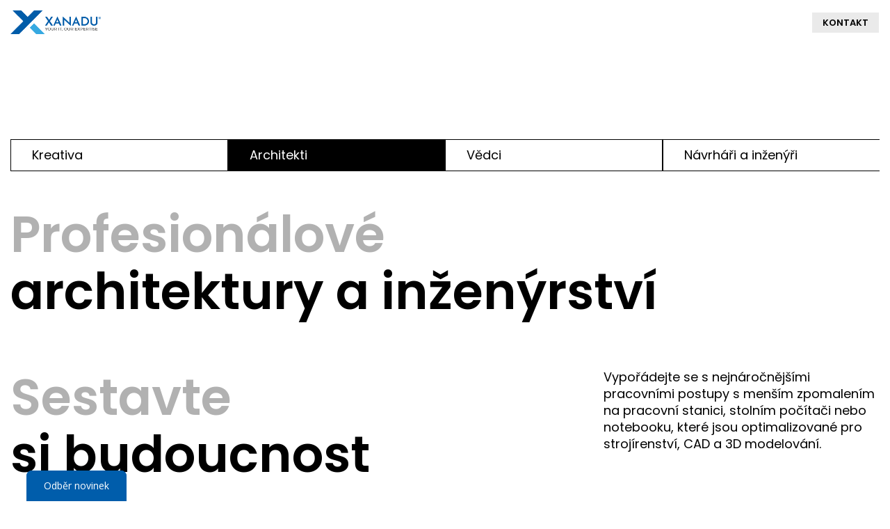

--- FILE ---
content_type: text/html
request_url: https://www.xanadu.cz/pracovni-stanice/architekti.html
body_size: 7862
content:
<!doctype html>

<html lang="cs">

<head>
  <meta charset="utf-8">

  <!-- Start cookieyes banner -->
  <script id="cookieyes" type="text/javascript"
    src="https://cdn-cookieyes.com/client_data/134af558465e9ded1b7c712a/script.js"></script>
  <!-- End cookieyes banner -->

  <!-- Google Tag Manager -->
  <script>(function (w, d, s, l, i) {
      w[l] = w[l] || []; w[l].push({
        'gtm.start':
          new Date().getTime(), event: 'gtm.js'
      }); var f = d.getElementsByTagName(s)[0],
        j = d.createElement(s), dl = l != 'dataLayer' ? '&l=' + l : ''; j.async = true; j.src =
          'https://www.googletagmanager.com/gtm.js?id=' + i + dl; f.parentNode.insertBefore(j, f);
    })(window, document, 'script', 'dataLayer', 'GTM-WS8J4H9');</script>
  <!-- End Google Tag Manager -->


  <title>HP Představujeme stolní počítače HP Z s procesory Intel Core</title>
  <meta name="description" content="Představujeme nové pracovní stanice HP s procesory Intel® Core™.">
  <link rel="icon" type="image/png" href="img/xanadu-favicon.png">
  <meta name="viewport" content="width=device-width, initial-scale=1.0">

  <link rel="stylesheet" href="https://cdn.jsdelivr.net/npm/bootstrap@4.6.1/dist/css/bootstrap.min.css"
    integrity="sha384-zCbKRCUGaJDkqS1kPbPd7TveP5iyJE0EjAuZQTgFLD2ylzuqKfdKlfG/eSrtxUkn" crossorigin="anonymous">
  <link rel="stylesheet" href="css/style.css?v=1.2.8">

  <script src="https://cdn.jsdelivr.net/npm/lozad"></script>
  <script src="./js/scrollreveal.min.js"></script>
</head>

<body>
  <!-- Google Tag Manager (noscript) -->
  <noscript><iframe src="https://www.googletagmanager.com/ns.html?id=GTM-WS8J4H9" height="0" width="0"
      style="display:none;visibility:hidden"></iframe></noscript>
  <!-- End Google Tag Manager (noscript) -->
  <div id="header">
    <div class="container">
      <div class="logo">
        <a href="https://www.xanadu.cz/"><img class="lozad" data-src="img/xanadu-logo-2023.png" alt="XANADU a. s."></a>
      </div>
      <div class="menu desktop">
        <a class="kontakt" href="#kontakt">Kontakt</a>
      </div>
      <!--<div class="menu-toggle tablet"></div>-->
      <a class="kontakt-link tablet" href="#kontakt">Kontakt</a>
      <!--<div class="side-menu mobile">
        <a href="#z1-g6" >HP Z1 G8</a>
        <a href="#z2-g5" >HP Z2 G8</a>
        <a href="#z4-g4" >HP Z4 G4</a>
        <a href="#z6-g4" >HP Z6 G4</a>
        <a href="#z8-g4" >HP Z8 G4</a>
        <a href="#zcentral-4r" >HP ZCentral 4R</a>
        <a class="kontakt" href="#kontakt">Kontakt</a>
      </div>-->
    </div>
  </div>

  <div id="page">
    <div id="intro">
      <div class="container section">
        <div id="rozbocovac" class="row">
          <a class="col reveal" href="index.html">Kreativa</a>
          <a class="col reveal" href="architekti.html">Architekti</a>
          <a class="col reveal" href="datovi-vedci.html">Vědci</a>
          <a class="col reveal" href="designeri.html">Návrháři a&nbsp;inženýři</a>
        </div>
        <div class="row top-50 reveal">
          <div class="col">
            <h1><span style="color:#b1b1b1;">Profesionálové</span><br>architektury a inženýrství</h1>
          </div>
        </div>
        <div class="row d-block d-lg-flex top-50 reveal">
          <div class="col col-lg-8">
            <h1>
              <span style="color:#b1b1b1;">Sestavte</span><br>
              si budoucnost
            </h1>
          </div>
          <div class="col col-lg-4">
            <p>Vypořádejte se s nejnáročnějšími pracovními postupy s menším zpomalením na pracovní stanici, stolním
              počítači nebo notebooku, které jsou optimalizované pro strojírenství, CAD a 3D modelování.</p>
          </div>
        </div>
      </div>
    </div>

    <div class="container full reveal">
      <div class="row">
        <div class="col">
          <div class="row">
            <div class="col">
              <video class="lozad border-radius" loop="" preload="auto" playsinline autoplay muted>>
                <source data-src="video/architects.mp4" type="video/mp4">
              </video>
            </div>
          </div>
        </div>
      </div>
    </div>

    <div id="odvetvi" class="border-radius container full section">
      <div class="container">
        <div class="row">
          <div class="col">
            <nav class="text-center">
              <div class="nav nav-tabs reveal" id="nav-tab" role="tablist">
                <a class="nav-item nav-link active" id="nav-home-tab" data-toggle="tab" href="#nav-home" role="tab"
                  aria-controls="nav-home" aria-selected="true">2D a 3D <br>koncepce </a>
                <a class="nav-item nav-link" id="nav-video-tab" data-toggle="tab" href="#nav-video" role="tab"
                  aria-controls="nav-video" aria-selected="false">3D modelování <br>a vykreslování </a>
                <a class="nav-item nav-link" id="nav-vyvoj-tab" data-toggle="tab" href="#nav-vyvoj" role="tab"
                  aria-controls="nav-vyvoj" aria-selected="false">Vizualizace <br>her</a>
                <a class="nav-item nav-link" id="nav-grafika-tab" data-toggle="tab" href="#nav-grafika" role="tab"
                  aria-controls="nav-grafika" aria-selected="false">Simulace <br>a detekce střetu </a>
                <a class="nav-item nav-link" id="nav-fotografie-tab" data-toggle="tab" href="#nav-fotografie" role="tab"
                  aria-controls="nav-fotografie" aria-selected="false">3D <br>skenování</a>
                <a href="#kontakt" id="vlastni" class="nav-item nav-link">Vlastní <br>konfigurace</a>
              </div>
            </nav>
            <div class="tab-content top-75 reveal" id="nav-tabContent">
              <div class="tab-pane fade show active" id="nav-home" role="tabpanel" aria-labelledby="nav-home-tab">
                <div>
                  <h2 class="max-800">
                    <span class="gray">Nejlepší pracovní stanice Z od HP pro</span> 2D a 3D koncepce
                  </h2>
                  <div class="top-50 row d-block d-lg-flex">
                    <div class="col">
                      <h3>Z2 Mini G5</h3>
                      <div class="product-image">
                        <img class="lozad" data-src="img/Z2MiniG5.jpg" alt="Z2MiniG5">
                      </div>
                      <p><b>Výkonná pracovní stanice v mini provedení vás nadchne špičkovým výkonem a úsporným tělem.
                          Navrhujte 3D modely, spouštějte více aplikací najednou a buďte produktivní s nejvýkonnější
                          mini pracovní stanicí na trhu.</b></p>
                      <p class="top-15">
                        <strong>Procesor</strong><br>
                        až Intel<sup>®</sup> Core<sup>™</sup> i9 nebo Xeon<sup>®</sup> W
                      </p>
                      <p><strong>Windows 11 nebo Linux<sup>®</sup></strong></p>
                      <p><strong>Paměť</strong><br>až 4 TB</p>
                      <p><strong>Pevný disk</strong><br>až 64 GB DDR4-3200 SDRAM</p>
                      <p><strong>Grafická karta</strong><br>až Nvidia<sup>®</sup> Quadro RTX<sup>®</sup>3000 nebo AMD
                        Radeon<sup>™</sup> Pro WX3200</p>
                    </div>
                    <div class="col">
                      <h3>ZBook  Firefly G8</h3>
                      <div class="product-image">
                        <img class="lozad" data-src="img/ZBookFireflyG8.jpg" alt="ZBookFireflyG8">
                      </div>
                      <p><b>S displejem HP DreamColor máte jistotu vizuálně dokonalého podání obrazu. Elegantní počítač
                          navržený tak, abyste mohli pracovat a hrát odkudkoli.</b></p>
                      <p class="top-15"><strong>Procesor</strong><br>až Intel<sup>®</sup> Core<sup>™</sup>i7</p>
                      <p><strong>Windows 11</strong></p>
                      <p><strong>Paměť</strong><br>až 2 TB local PCIe</p>
                      <p><strong>Pevný disk</strong><br>64 GB RAM</p>
                      <p><strong>Grafická karta</strong><br>až Nvidia<sup>®</sup> 500 laptop GPU</p>
                      <p><strong>Displej</strong><br>14" nebo 15.6"</p>
                    </div>
                    <div class="col">
                      <h3>HP Z27q G3</h3>
                      <div class="product-image">
                        <img class="lozad" data-src="img/HPZ27qG3QHD.jpg" alt="HPZ27qG3QHD">
                      </div>
                      <p><b>Precizní zpracování, vysoké rozlišení Quad HD a záruka konzistence barev na více obrazovkách
                          díky tovární kalibraci barev.</b></p>
                      <p class="top-15"><strong>Displej</strong><br>27" rozlišení QHD</p>
                      <p><strong>Tovární kalibrace barev</strong></p>
                      <p><strong>99% sRGB pro zářivé barvy</strong><br></p>
                      <p><strong>Video vstupy</strong><br>DisplayPort™ 1.4 in, DisplayPort™ 1.4 out, HDMI, 4x USB-A</p>
                    </div>
                  </div>
                </div>
              </div>
              <div class="tab-pane fade" id="nav-video" role="tabpanel" aria-labelledby="nav-video-tab">
                <div>
                  <h2 class="max-800">
                    <span class="gray">Nejlepší pracovní stanice Z od HP pro</span> 3D modelování a vykreslování
                  </h2>
                  <div class="top-50 row d-block d-lg-flex">
                    <div class="col">
                      <h3>Z2 G8 Tower</h3>
                      <div class="product-image">
                        <img class="lozad" data-src="img/TowerZ2.jpg" alt="TowerZ2">
                      </div>
                      <p><b>Snadno manipulujte s 3D tvary a vykreslujte fotorealistické modely v reálném čase pomocí
                          certifikované grafiky NVIDIA® Quadro® a vysokofrekvenčních vícejádrových CPU optimalizovaných
                          pro vícevláknové aplikace.</b></p>
                      <p class="top-15">
                        <strong>Procesor</strong><br>až Intel<sup>®</sup> Core<sup>™</sup>i9 nebo Xeon<sup>®</sup> W
                      </p>
                      <p><strong>Windows 11 nebo Linux<sup>®</sup></strong></p>
                      <p><strong>Paměť</strong><br>až 28 TB</p>
                      <p><strong>Pevný disk</strong><br>až 128 GB DDR4-3200 SDRAM</p>
                      <p><strong>Grafická karta</strong><br>až NVIDIA RTX<sup>®</sup> A5000 nebo AMD
                        Radeon<sup>™</sup>Pro W5700</p>
                    </div>
                    <div class="col">
                      <h3>ZBook Studio G8</h3>
                      <div class="product-image">
                        <img class="lozad" data-src="img/ZBookStudioG8.jpg" alt="ZBookStudioG8">
                      </div>
                      <p><b>Kreativci a profesionálové, kteří vyžadují výkonnou a spolehlivou mobilní pracovní stanici
                          ocení ZBook Studio G8. Tento model je navržen tak, aby umožnil plynulou editaci videa nebo
                          rendering v reálném čase.</b></p>
                      <p class="top-15"><strong>Procesor</strong><br>až Intel<sup>®</sup> Core<sup>™</sup>i9</p>
                      <p><strong>Windows 11 nebo Linux<sup>®</sup> Ubuntu 20.04</strong></p>
                      <p><strong>Paměť</strong><br>až 2 TB local PCIe</p>
                      <p><strong>Pevný disk</strong><br>až 32 GB RAM</p>
                      <p><strong>Grafická karta</strong><br>až NVIDIA<sup>®</sup>RTX<sup>™</sup> 3080 laptop GPUs</p>
                      <p><strong>Displej</strong><br>15.6”</p>
                    </div>
                    <div class="col">
                      <h3>Z27XS G3 4K</h3>
                      <div class="product-image">
                        <img class="lozad" data-src="img/HPZ27xs4K.jpg" alt="HPZ27xs4K">
                      </div>
                      <p><b>HP DreamColor je synonymem vynikající kvality obrazu. Monitor HP DreamColor je připraven
                          poskytnout vizuálně dokonalý zážitek ihned po vybalení.</b></p>
                      <p class="top-15"><strong>Displej</strong><br>27" 4K rozlišení</p>
                      <p><strong>Tovární kalibrace barev</strong></p>
                      <p><strong>99% sRGB pro zářivé barvy</strong><br>
                      <p><strong>Napájení USB-Cc 100W</strong><br>
                    </div>
                  </div>
                </div>
              </div>
              <div class="tab-pane fade" id="nav-vyvoj" role="tabpanel" aria-labelledby="nav-vyvoj-tab">
                <div>
                  <h2 class="max-800">
                    <span class="gray">Nejlepší pracovní stanice Z od HP pro</span> vizualizaci
                  </h2>
                  <div class="top-50 row d-block d-lg-flex">
                    <div class="col">
                      <h3>Z4 G4</h3>
                      <div class="product-image">
                        <img class="lozad" data-src="img/Z4G4.jpg" alt="Z4G4">
                      </div>
                      <p><b>I ty nejnáročnější úkoly zvládnete odbavit díky oblíbenému modelu z řady Z rychleji.
                          Vlajková loď řady pracovních stanic HP Z vás nezklame.</b></p>
                      <p class="top-15">
                        <strong>Procesor</strong><br>až Intel<sup>®</sup> Core<sup>TM</sup> X-Series nebo
                        Xeon<sup>®</sup>W
                      </p>
                      <p><strong>Windows 11 nebo Linux<sup>®</sup></strong></p>
                      <p><strong>Paměť</strong><br>až 46 TB</p>
                      <p><strong>Pevný disk</strong><br>až 512 GB DDR4-2933 ECC</p>
                      <p><strong>Grafická karta</strong><br>až 2x NVIDIA<sup>®</sup>RTX<sup>™</sup> A6000 nebo 2x AMD
                        Radeon<sup>™</sup>Pro W6800</p>
                    </div>
                    <div class="col">
                      <h3>Reverb G2</h3>
                      <div class="product-image">
                        <img class="lozad" data-src="img/ReverbG2.jpg" alt="ReverbG2">
                      </div>
                      <p><b>Dopřejte si dokonalý intenzivní zážitek s revolučním VR headsetem, který vznikl spoluprací
                          HP se společnostmi Valve a Microsoft.</b></p>
                      <p class="top-15"><strong>Rozlišení</strong><br>2160x2160 90Hz RGB displej</p>
                      <p><strong>Optika ventilu 114 stupňů</strong></p>
                      <p><strong>4 kamery WMR sledování</strong><br></p>
                      <p><strong>Sluchátka Valve BMR driver</strong><br></p>
                    </div>
                    <div class="col">
                      <h3>ZBook Fury G8</h3>
                      <div class="product-image">
                        <img class="lozad" data-src="img/ZBookFuryG8.jpg" alt="ZBookFuryG8">
                      </div>
                      <p><b>Výjimečně výkonný Zbook je mobilnější než kdy předtím. Pracujte kdekoliv bez kompromisů a
                          pozvedněte svůj vizuální zážitek na novou úroveň s displejem DreamColor.</b></p>
                      <p class="top-15"><strong>Procesor</strong><br>až Intel<sup>®</sup> Core<sup>™</sup>i9 nebo
                        Intel<sup>®</sup> Xeon<sup>®</sup></p>
                      <p><strong>Windows 11</strong></p>
                      <p><strong>Paměť</strong><br>až 8 TB local PCIe</p>
                      <p><strong>Pevný disk</strong><br>až 128 GB RAM</p>
                      <p><strong>Grafická karta</strong><br>až Nvidia<sup>®</sup> Quadro RTX<sup>®</sup> A5000 laptop
                        GPU nebo AMD Radeon<sup>™</sup>Pro</p>
                      <p><strong>Displej</strong><br>15.6” nebo 17.3” </p>
                    </div>
                    <div class="col">
                      <h3>Z27XS G3 4K</h3>
                      <div class="product-image">
                        <img class="lozad" data-src="img/HPZ27xs4K.jpg" alt="HPZ27xs4K">
                      </div>
                      <p><b>HP DreamColor je synonymem vynikající kvality obrazu. Monitor HP DreamColor je připraven
                          poskytnout vizuálně dokonalý zážitek ihned po vybalení.</b>
                      <p>
                      <p class="top-15"><strong>Displej</strong><br>27" 4K rozlišení</p>
                      <p><strong>Tovární kalibrace barev</strong></p>
                      <p><strong>99% sRGB pro zářivé barvy</strong><br>
                      <p><strong>Napájení USB-Cc 100W</strong><br>
                    </div>
                  </div>
                </div>
              </div>
              <div class="tab-pane fade" id="nav-grafika" role="tabpanel" aria-labelledby="nav-grafika-tab">
                <div>
                  <h2 class="max-800">
                    <span class="gray">Nejlepší pracovní stanice Z od HP pro</span> simulaci a detekci střetu
                  </h2>
                  <div class="top-50 row d-block d-lg-flex">
                    <div class="col">
                      <h3>Z6 G4</h3>
                      <div class="product-image">
                        <img class="lozad" data-src="img/Z6G4.jpg" alt="Z6G4">
                      </div>
                      <p><b>Animujte, modelujte, simulujte a renderujte s jistotou s vědomím, že výkon a spolehlivost
                          jsou standardem. Posuňte své projekty na další úroveň vytvořením plně pohlcujících zážitků z
                          virtuální reality. Navrženo pro: Adobe Premiere, Avid, Unreal, Unity.</b></p>
                      <p class="top-15">
                        <strong>Procesor</strong><br> až 2x Intel<sup>®</sup> Core<sup>TM</sup> Xeon<sup>®</sup>
                        Scalable<sup>®</sup>
                      </p>
                      <p><strong>Windows 11 nebo Linux</strong><sup>®</sup></p>
                      <p><strong>Paměť</strong><br>až 46 TB</p>\
                      <p><strong>Pevný disk</strong><br>až 768 GB DDR4-2933 ECC SDRAM</p>
                      <p><strong>Optická mechanika</strong><br>DVD+/-RW</p>
                      <p><strong>Grafická karta</strong><br>až NVIDIA RTX<sup>™</sup> A6000 nebo AMD Radeon<sup>™</sup>
                        Pro W6800</p>
                    </div>
                    <div class="col">
                      <h3>ZBook Fury G8</h3>
                      <div class="product-image">
                        <img class="lozad" data-src="img/ZBookFuryG8.jpg" alt="ZBookFuryG8">
                      </div>
                      <p><b>Výjimečně výkonný Zbook je mobilnější než kdy předtím. Pracujte kdekoliv bez kompromisů a
                          pozvedněte svůj vizuální zážitek na novou úroveň s grafickými aplikacemi, jako jsou
                          SOLIDWORKS, Catia a Siemens NX.</b></p>
                      <p class="top-15"><strong>Procesor</strong><br>až Intel<sup>®</sup> Core<sup>™</sup>i9 nebo
                        Intel<sup>®</sup> Xeon<sup>®</sup></p>
                      <p><strong>Windows 11</strong></p>
                      <p><strong>Paměť</strong><br>až 8 TB local PCIe</p>
                      <p><strong>Pevný disk</strong><br>až 128 GB RAM</p>
                      <p><strong>Grafická karta</strong><br>až Nvidia<sup>®</sup> Quadro RTX<sup>®</sup> A5000 laptop
                        GPU nebo AMD Radeon<sup>™</sup>Pro</p>
                      <p><strong>Displej</strong><br>15.6” nebo 17.3” </p>
                    </div>
                    <div class="col">
                      <h3>Z27XS G3 4K</h3>
                      <div class="product-image">
                        <img class="lozad" data-src="img/HPZ27xs4K.jpg" alt="HPZ27xs4K">
                      </div>
                      <p><b>Precizní zpracování, vysoké rozlišení Quad HD a záruka konzistence barev na více obrazovkách
                          díky tovární kalibraci barev.</b></p>
                      <p class="top-15"><strong>Displej</strong><br>27" 4K rozlišení</p>
                      <p><strong>Tovární kalibrace barev</strong></p>
                      <p><strong>99% sRGB pro zářivé barvy</strong><br>
                      <p><strong>Napájení USB-Cc 100W</strong><br>
                    </div>
                  </div>
                </div>
              </div>
              <div class="tab-pane fade" id="nav-fotografie" role="tabpanel" aria-labelledby="nav-fotografie-tab">
                <div>
                  <h2 class="max-800">
                    <span class="gray">Nejlepší pracovní stanice Z od HP pro</span> 3D skenování stránek
                  </h2>
                  <div class="top-50 row d-block d-lg-flex">
                    <div class="col">
                      <h3>Z8 G4</h3>
                      <div class="product-image">
                        <img class="lozad" data-src="img/Z8G4.jpg" alt="Z8G4">
                      </div>
                      <p><b>HP Z8 G4 disponuje výkonným procesorem, dostatečnou operační pamětí a vysokorychlostním
                          úložištěm. Tato výbava představuje certifikovanou pracovní stanici pro nejnáročnější
                          uživatele.</b></p>
                      <p class="top-15">
                        <strong>Procesor</strong><br>
                        Intel<sup>®</sup> Core<sup>TM</sup>až Intel<sup>®</sup> Core<sup>TM</sup> X-Series nebo
                        Xeon<sup>®</sup>W
                      </p>
                      <p><strong>Windows 11 nebo Linux<sup>®</sup></strong></p>
                      <p><strong>Paměť</strong><br>až 1.5 TB DDR4-2933 ECC</p>
                      <p><strong>Pevný disk</strong><br>až 56 TB</p>
                      <p><strong>Grafická karta</strong><br>až 2x NVIDIA<sup>®</sup>RTX<sup>™</sup> A6000 nebo 2x AMD
                        Radeon<sup>™</sup>Pro W6800</p>
                    </div>
                    <div class="col">
                      <h3>ZBook Fury G8</h3>
                      <div class="product-image">
                        <img class="lozad" data-src="img/ZBookFuryG8.jpg" alt="ZBookFuryG8">
                      </div>
                      <p><b>Zbook představuje alternativu pro ty, kteří chtějí vysoký výkon desktopu v mobilním
                          provedení. Zvládá multitasking i náročné grafické úlohy či práci s videem, přesto je díky
                          špičkovému chlazení tichý a nepřehřívá se.</b></p>
                      <p class="top-15"><strong>Procesor</strong><br>až Intel<sup>®</sup> Core<sup>™</sup>i9 nebo
                        Intel<sup>®</sup> Xeon<sup>®</sup></p>
                      <p><strong>Windows 11</strong></p>
                      <p><strong>Paměť</strong><br>až 8 TB local PCIe</p>
                      <p><strong>Pevný disk</strong><br>až 128 GB RAM</p>
                      <p><strong>Grafická karta</strong><br>až Nvidia<sup>®</sup> Quadro RTX<sup>®</sup> A5000 laptop
                        GPU nebo AMD Radeon<sup>™</sup>Pro</p>
                      <p><strong>Displej</strong><br>15.6” nebo 17.3” </p>
                    </div>
                    <div class="col">
                      <h3>Z27XS G3 4K</h3>
                      <div class="product-image">
                        <img class="lozad" data-src="img/HPZ27xs4K.jpg" alt="HPZ27xs4K">
                      </div>
                      <p><b>Precizní zpracování, vysoké rozlišení Quad HD a záruka konzistence barev na více obrazovkách
                          díky tovární kalibraci barev.</b></p>
                      <p class="top-15"><strong>Displej</strong><br>27" 4K rozlišení</p>
                      <p><strong>Tovární kalibrace barev</strong></p>
                      <p><strong>99% sRGB pro zářivé barvy</strong><br>
                      <p><strong>Napájení USB-Cc 100W</strong><br>
                    </div>
                  </div>
                </div>
              </div>
            </div>
          </div>
        </div>
      </div>
    </div>
  </div>

  <div class="container section">
    <div class="row">
      <div class="col text-center">
        <h2>INOVACE PRODUKTŮ ŘADY Z</h2>
        <p class="max-800 marginauto">Inovace jsou v naší DNA. Naši technici se snaží rozpoznávat vaše potřeby ještě
          předtím, než si je uvědomíte, a vymýšlet jedinečné inovace.</p>
      </div>
    </div>
    <div class="row d-block d-lg-flex top-50">
      <div class="col reveal">
        <div class="video-box">
          <iframe width="560" height="315" class="lozad" data-src="https://www.youtube.com/embed/g8DoJ-B1xwk"
            title="YouTube video player" frameborder="0"
            allow="accelerometer; autoplay; clipboard-write; encrypted-media; gyroscope; picture-in-picture"
            allowfullscreen></iframe>
        </div>
        <h3 class="top-30">EXTRÉMNÍ SPOLEHLIVOST</h3>
        <p class="smaller">Díky 360 000 hodinám testování je každá komponenta řady Z až po poslední šroubek důkladně
          prověřená.</p>
      </div>
      <div class="col reveal tabletmargin100">
        <div class="video-box">
          <iframe width="560" height="315" class="lozad" data-src="https://www.youtube.com/embed/MtgMbqJ-uzI"
            title="YouTube video player" frameborder="0"
            allow="accelerometer; autoplay; clipboard-write; encrypted-media; gyroscope; picture-in-picture"
            allowfullscreen></iframe>
        </div>
        <h3 class="top-30">NIČÍM NEOMEZENÝ VÝKON</h3>
        <p class="smaller">Stejný procesor a grafická karta? To ještě neznamená stejný výkon.</p>
      </div>
      <div class="col reveal tabletmargin100">
        <div class="video-box">
          <iframe width="560" height="315" class="lozad" data-src="https://www.youtube.com/embed/AId2W62q7MA"
            title="YouTube video player" frameborder="0"
            allow="accelerometer; autoplay; clipboard-write; encrypted-media; gyroscope; picture-in-picture"
            allowfullscreen></iframe>
        </div>
        <h3 class="top-30">NEJLEPŠÍ ZABEZPEČENÍ NA SVĚTĚ</h3>
        <p class="smaller">rozby číhají všude. Chraňte svá data a soukromí.</p>
      </div>
    </div>
  </div>

  <div class="container reveal fix-width">
    <div class="row d-block d-lg-flex flex-center box50 border">
      <div class="col">
        <h2><span class="gray">Výjimečná tvorba</span> s&nbsp;Intel® Core™ i9 a&nbsp;procesory Intel® Xeon®.</h2>
      </div>
      <div class="col loga-na-pul text-center">
        <img alt="Intel Core i9" class="lozad" data-src="img/core-i9-rgb-3000.png">
        <img alt="Intel Xeon" class="lozad" data-src="img/Intel_Xeon_Official_Logo_2020-min.png">
      </div>
    </div>
  </div>

  <div class="container top-50 fix-width">
    <div class="row d-block d-lg-flex flex-center box50 border">
      <div class="col">
        <h2><span class="gray">Hledáte</span> perfektní pracovní stanici?</h2>
        <div class="top-15"><a class="white custom-button" href="#kontakt">Kontaktujte nás</a></div>
      </div>
    </div>
  </div>

  <!--<div class="row d-block d-lg-flex">
    <div class="container top-50">
        <div class="col reveal">
          <div class="box50 border">
            <h2><span class="gray">Lorem ipsum</span> dolor sit amet ulur.</h2>
          </div>
        </div>
        <div class="col reveal tabletmargin">
          <div class="box50 border">
            <div class="accordion" id="accordionExample">
              <div class="card">
                <div class="card-header" id="headingOne">
                  <h2 class="mb-0">
                    <button class="btn btn-link btn-block text-left" type="button" data-toggle="collapse" data-target="#collapseOne" aria-expanded="true" aria-controls="collapseOne">
                      Špičkový GPU a CPU pro vyvážený stroj
                    </button>
                  </h2>
                </div>
            
                <div id="collapseOne" class="collapse show" aria-labelledby="headingOne" data-parent="#accordionExample">
                  <div class="card-body">
                    V závislosti na tom, jaký renderer používáte, budete renderovat buď na CPU, nebo na GPU. Renderery jsou stále více akcelerovány GPU pro sledování paprsků v reálném čase, takže vyvážený stroj je vaší nejlepší sázkou.
                  </div>
                </div>
              </div>
              <div class="card">
                <div class="card-header" id="headingTwo">
                  <h2 class="mb-0">
                    <button class="btn btn-link btn-block text-left collapsed" type="button" data-toggle="collapse" data-target="#collapseTwo" aria-expanded="false" aria-controls="collapseTwo">
                      Rozšiřitelná paměť pro složité projekty
                    </button>
                  </h2>
                </div>
                <div id="collapseTwo" class="collapse" aria-labelledby="headingTwo" data-parent="#accordionExample">
                  <div class="card-body">
                    Chcete-li optimalizovat výkon, zaplňte všechny paměťové kanály. Například Z8 má 6 paměťových kanálů na CPU slot – takže do jednoho počítače můžete vměstnat až 1,5 TB paměti.
                  </div>
                </div>
              </div>
              <div class="card">
                <div class="card-header" id="headingThree">
                  <h2 class="mb-0">
                    <button class="btn btn-link btn-block text-left collapsed" type="button" data-toggle="collapse" data-target="#collapseThree" aria-expanded="false" aria-controls="collapseThree">
                      Vzdálený přístup a spolupráce
                    </button>
                  </h2>
                </div>
                <div id="collapseThree" class="collapse" aria-labelledby="headingThree" data-parent="#accordionExample">
                  <div class="card-body">
                    Práce na dálku tu zůstane. Díky ZCentral Remote Boost1 se může více lidí vzdáleně připojit ke stejnému stroji, což usnadňuje spolupráci a kontrolu pokroku v reálném čase.
                  </div>
                </div>
              </div>
            </div>
          </div>
        </div>
      </div>
    </div>-->

  <div class="whitebg">
    <div id="kontakt" class="section">
      <div class="container padding-50 box-shadow whitebg">
        <div class="row">
          <div class="col-xs-12 col-lg-12">
            <h3>Máte zájem o některý z dostupných modelů?<br>Napište nám!</h3>
          </div>
        </div>
        <div class="row top-30">
          <div class="col-xs-12 col-lg-6">
            <p>
              O váš požadavek se postará náš specialista v&nbsp;oblasti osobních počítačů, Martin Herain. Martin se
              dlouhá
              léta pohybuje v&nbsp;konzultačních službách v&nbsp;oblastech návrhu, konfigurace, implementace
              a&nbsp;podpory
              infrastrukturních systému. Pomůže vám vybrat ta správná zařízení pro vaši firmu a&nbsp;doporučí služby,
              díky
              nimž bude zvolené portfolio šlapat jako hodinky.
            </p>

            <div class="profile top-15">
              <div>
                <img class="profile-photo" src="./img/Martin_III_detail.jpg" alt="Martin Herain">
              </div>
              <div class="top-10">
                <h5 class="marginless">Martin Herain</h5>
                <p>
                  <strong>
                    <a href="mailto:martin.herain@xanadu.cz">martin.herain@xanadu.cz</a><br>
                    <a href="https://www.linkedin.com/in/martinherain/" target="_blank">LinkedIn</a>
                  </strong>
                </p>
              </div>
            </div>
          </div>
          <div class="col-xs-12 col-lg-6 tabletmargin-50">
            <form id="ajax-contact" method="post" action="php/mailer.php">
              <div class="field">
                <input type="text" id="name" name="name" placeholder="Jméno" required>
              </div>

              <div class="field">
                <input type="email" id="email" name="email" placeholder="E-mail" required>
              </div>

              <div class="field">
                <input type="text" id="phone" name="phone" placeholder="Telefon" required>
              </div>

              <div class="field">
                <textarea id="message" rows="5" name="message"
                  required>Dobrý den, mám zájem o některou z pracovních stanic HP.</textarea>
              </div>

              <div class="field">
                <button type="submit">odeslat</button>
              </div>
            </form>
            <div id="form-messages"></div>
          </div>
        </div>

      </div>
    </div>
  </div>

  </div>
  <div class="mapa"><iframe class="lozad"
      data-src="https://www.google.com/maps/embed?pb=!1m14!1m8!1m3!1d10245.807607925452!2d14.492547!3d50.059098!3m2!1i1024!2i768!4f13.1!3m3!1m2!1s0x0%3A0x6c426b30f1583c0e!2sXANADU%20a.s.!5e0!3m2!1ssk!2scz!4v1648568111664!5m2!1ssk!2scz"
      width="100%" height="600" style="border:0;" allowfullscreen="" loading="lazy"
      referrerpolicy="no-referrer-when-downgrade"></iframe></div>
  <div id="footer">
    <div class="container poznamky">
      <p>2022 © Všechna práva vyhrazena.</p>
    </div>
  </div>



  <script src="https://ajax.googleapis.com/ajax/libs/jquery/3.5.1/jquery.min.js"></script>
  <script src="https://cdn.jsdelivr.net/npm/bootstrap@4.6.1/dist/js/bootstrap.bundle.min.js"
    integrity="sha384-fQybjgWLrvvRgtW6bFlB7jaZrFsaBXjsOMm/tB9LTS58ONXgqbR9W8oWht/amnpF"
    crossorigin="anonymous"></script>


  <script src="js/custom.js?v=1.1.4" crossorigin="anonymous"></script>
  <script src="js/youtube.js?v=1.1"></script>

  <script src="js/mailer.js"></script>

  <!-- ECOMAIL -->
  <script>
    (function (w, d, s, o, f, js, fjs) {
      w['ecm-widget'] = o; w[o] = w[o] || function () { (w[o].q = w[o].q || []).push(arguments) };
      js = d.createElement(s), fjs = d.getElementsByTagName(s)[0];
      js.id = '11-5e98f8ef6dfe00cb568981584ec149e7'; js.dataset.a = 'dcdpublishing'; js.src = f; js.async = 1; fjs.parentNode.insertBefore(js, fjs);
    }(window, document, 'script', 'ecmwidget', 'https://d70shl7vidtft.cloudfront.net/widget.js'));
  </script>
</body>

</html>

--- FILE ---
content_type: text/css
request_url: https://www.xanadu.cz/pracovni-stanice/css/style.css?v=1.2.8
body_size: 4506
content:
/*!
 * HP/ AMD landing page
 * Created by DCD Publishing & Marián Rehák
 */
 @import url('https://fonts.googleapis.com/css2?family=Poppins:wght@300;400;600&display=swap');

body, html {
  max-width: 100vw !important;
}

body {
  color: #000;
  font-family: 'Poppins', sans-serif;
  font-size: 18px;
  line-height: 24px;
}

img {
  max-width: 100%;
  width: 100%;
  height: auto;
}

video {
  object-fit: cover;
  width: 100%;
}

video:hover {
  cursor: pointer;
}

.video-container {
  position: relative;
  padding-bottom: 44% !important; /* 16:9 */
  height: 0;
}
.video-container iframe {
  position: absolute;
  top: 0;
  left: 0;
  width: 100%;
  height: 100%;
}

.h1, .h2, .h3, .h4, .h5, .h6, h1, h2, h3, h4, h5, h6, p, a, li, ul {
  color: #000;
}

.h1, .h2, .h3, .h4, .h5, .h6, h1, h2, h3, h4, h5, h6 {
  font-weight: bold;
  margin-bottom: 20px;
  width: 100%;
  display: block;
}

h1, h2, h3, h4, h5 {
  line-height: 1.15;
}

h1, h1 a, .huge, .huge a {
  font-size: 4em;
}

h2 {font-size: 2.8em;}

h3 {font-size: 1.2em;}

h4 {font-size: 1.563em;}

h5 {font-size: 1.25em;}

.smaller {
  font-size: 16px;
}

a {
  color: #000;
}

a:hover {
  color: #000;
  text-decoration: underline;
}

p {
  margin-bottom: 15px;
  word-break: keep-all;
}

p.highlight {
  font-size: 20px;
  line-height: 26px;
}

strong {
  font-weight: 600;;
}

ul {
  padding-left: 35px;
  position: relative;
}

ul li {
  list-style: none;
}

ul li::before {
  content: "—";
  position: absolute;
  left: 10px;
}

.larger p, .larger, .larger a, .larger span {
  font-size: 22px;
  line-height: 27px;
}

.borderleft {
  padding: 0 15px;
  border-left: 1px solid #000;
}

.borderleft p:last-child {
  margin: 0;
}

.border-radius {
  border-radius: 32px;
}

.intel {
  max-width: 50px;
  position: absolute;
  top: 0;
  right: 0;
}

.intel-2 {
  max-width: 50px;
  position: absolute;
  top: -25px;
  left: -50px;
}

.intel-family {
  max-width: 100px;
  position: absolute;
  top: 0;
  right: 0;
}

.loga-na-pul img {
  margin: 30px;
  width: calc(30% - 30px);
}

/* Bootstrap */
.container, .row {
  position: relative;
}

.container {
  max-width: 1300px;
  width: 100%;
}

.container.full {
  max-width: 100%;
}

.jumbotron {
  padding: 50px;
  margin: 0;
  border-radius: 0;
  background: transparent;
  position: relative;
}

.megatron {
  width: 100%;
  max-width: 1440px;
  padding: 0 75px;
  margin: auto;
  border-radius: 0;
  outline: none;
}

.carousel-indicators {
  margin-bottom: 0;
}

.carousel-indicators li {
  background-color: #DDDDDD;
  transition: .3s;
}

.carousel-indicators li:hover {
  background-color: #0096d6;;
}

.carousel-indicators .active {
  background-color: #0096d6;
}

.carousel-control-next-icon, .carousel-control-prev-icon {
  background: none;
  height: 30px;
  width: 30px;
}

.carousel-control-next-icon {
  border-top: 2px solid #767676;
  border-right: 2px solid #767676;
  border-left: none;
  border-bottom: none;
  -webkit-transform: rotate(45deg);
  transform: rotate(45deg);
}

.carousel-control-prev-icon {
  border-top: 2px solid #767676;
  border-left: 2px solid #767676;
  border-right: none;
  border-bottom: none;
  -webkit-transform: rotate(45deg);
  transform: rotate(-45deg);
}

.card {
  border-radius: 0;
}

.card p {
  line-height: 1.3;
  margin-bottom: 10px;
}

.card-header  {
  border-radius: 0;
  padding: 0;
}

.card-header .btn {
  color: #1b1b1b;
  font-size: 18px;
  width: 100%;
  text-align: left;
  padding: .75rem 1.25rem;
  border-radius: 0;
  background: #fff;
}

.card-header .btn::after {
  content: "";
  display: block;
  height: 18px;
  width: 18px;
  position: absolute;
  right: 20px;
  top: 18px;
  background: url("../img/sipka-dolu.png");
  background-repeat: no-repeat;
  background-size: contain;
  background-position: center;
  transition: .5s;
}

.card-header .btn[aria-expanded="true"]::after {
  transform: rotate(180deg);
}

.card-header .btn:hover, .card-header .btn[aria-expanded="true"] {
  background: #dddddd;
  text-decoration: none;
}

.card-header .btn:focus {
  text-decoration: none;
}

.card-body {
  position: relative;
}

.card-body .procesor-grafika {
  max-width: 250px;
  position: absolute;
  right: 1.25rem;
  top: 1.25rem;
}

.custom-button {
	padding: 10px 40px;
	box-shadow: none;
  color: #4096d2;
  background: transparent;
  display: inline-block;
  transition: .3s;
}

.custom-button:hover {
	background: #4096d2;
  color: #fff;
  text-decoration: none;
}

.custom-button.white {
	border: 1px solid #eaeaea;
  background: #eaeaea;
  color: #000;
  border: 1px solid #000;
}

.custom-button.white:hover {
  background: #000;
  color: #fff;
}

.video-box  {
  position: relative;
}

.video-box::after {
  content: "";
  display: block;
  padding-bottom: 56.25%;
}

.video-box iframe {
  position: absolute;
  top: 0;
  left: 0;
  height: 100%;
  width: 100%;
}

/* Custom */
.section {
  padding-top: 100px;
  padding-bottom: 100px;
}

.padding-50 {
  padding: 50px;
}

.top-15 {
  padding-top: 15px;
}

.top-30 {
  padding-top: 30px;
}

.top-50 {
  padding-top: 50px;
}

.top-75 {
  padding-top: 75px;
}

.top-100 {
  padding-top: 100px;
}

.margin-top-100 {
  margin-top: 100px;
}

.top-150 {
  padding-top: 150px;
}

.top-200 {
  padding-top: 200px;
}

.margintop100 {
  margin-top: 100px;
}

.left-50 {
  margin-left: 50px;
}

.right-50 {
  padding-right: 50px;
}

.max-300 {
  max-width: 300px;
}

.max-600 {
  max-width: 600px;
}

.max-800 {
  max-width: 800px;
}

.box-shadow {
  box-shadow: 0 0 30px rgba(0,0,0,0.2);
}

.marginauto {
  margin-left: auto;
  margin-right: auto;
}

.flex-center {
  align-items: center;
  justify-content: center;
}

.hpblue {
  color: #0096d7;
}

.hero-bg {
  height: 100vh;
  background-attachment: fixed;
  background-position: top center;
  background-repeat: no-repeat;
}

.video {
  background-size: cover;
  background-position: center;
}

.video h2 {
  position: absolute;
  text-align: center;
  top: 50px;
  left: 50%;
  transform: translateX(-50%);
}

.icons img {
  max-height: 70px;
  width: auto;
  display: block;
  margin: auto;
}

.icons .fg-col {
  padding: 0 40px;
}

.icons h4 {
  margin-top: 30px;
}

.box50 {
  padding: 50px;
}

.box50.border {
  min-height: 100%;
  background-color: #eaeaea;
}

html .border {
  border: 1px solid #eaeaea !important;
}

#hosting-video {
  cursor: initial;
}

#odvetvi {
  position: relative;
  margin-top: 150px;
}

#odvetvi::before {
  content: "";
  display: block;
  position: absolute;
  top: 0;
  left: 15px;
  width: calc(100% - 30px);
  height: 500px;
  background: linear-gradient(180deg,#eaeaea,#fff);
  border-radius: 80px;
}

#odvetvi nav {
  display: inline-block;
  width: auto;
  position: relative;
  left: 50%;
  transform: translateX(-50%);
}

#odvetvi .container {
  max-width: 1400px;
}

#odvetvi .tab-content p {
  font-size: 15px;
  padding-right: 15px;
}

.tab-content .product-image {
  border: 1px solid #eaeaea;
  margin: 30px 0;
}

/* Nav tabs */
.nav-tabs {
  border-bottom: 3px solid #949494;
}

.nav-tabs .nav-link {
  border-left: none !important;
  border-top: none !important;
  border-right: none !important;
  padding: 15px;
  margin-bottom: -2px;
  border: 2px solid transparent;
  color: #949494;
  font-weight: 400;
  font-size: 16px;
  line-height: 24px;
}

.nav-tabs .nav-link:hover {
  color: #000;
  border-color: #000;
}

.nav-tabs .nav-link.active {
  border: none;
  border-bottom: 2px solid #000;
  background: transparent;
  color: #000;
}

.nav-tabs .nav-link {
  font-size: 18px;
  padding: 15px 30px;
}

/* Accordion */
.card-header .btn, .card-header .btn:hover, .card-header .btn[aria-expanded="true"] {
  background: transparent;
  color: #000;
  padding: 0;
  font-size: 15px;
}

.card {
  padding-bottom: 15px;
}

.card:last-child {
  padding-bottom: 0;
}

.card, .card-header {
  background: transparent;
}

.card-header .btn::after {
  filter: brightness(0) invert();
  top: 8px;
}

.card-body {
  padding-top: 15px;
  padding-left: 0;
  padding-right: 30px;
  font-size: 16px;
}

/* page */
.footer-padding {
  height: 200px;
}

/* intro */
#rozbocovac {
  max-width: 100%;
  margin-left: 0;
}

#rozbocovac a {
  padding: 10px 30px;
  border: 1px solid #000;
  color: #000;
}

#rozbocovac a:hover, #rozbocovac a.active {
  text-decoration: none;
  background: #000;
  color: #fff;
}

#rozbocovac a.active {
  pointer-events: none;
}

#intro-image {
  object-fit: cover;
  position: absolute;
  object-position: center;
  top: 0;
  left: 0;
  right: 0;
  bottom: 0;
  height: 100%
}

#loga {
  position: absolute;
  bottom: 30px;
  right: 30px;
  z-index: 9;
  display: flex;
  align-items: center;
}

#intro .container {
  padding-top: 200px;
}

#intro .custom-button {
  background: #fff;
  color: #000;
  padding: 10px 35px;
  margin: 0 7px 15px 7px;
  box-shadow: 0 0 10px rgba(0,0,0,0.5);
  transition: 250ms;
  position: relative;
  top: 0;
}

#intro .custom-button:hover, #intro .custom-button:focus {
  color: #fff;
  background-color: #0096d6;
  box-shadow: 0 0 15px rgba(0,0,0,0.3);
  transform: scale(1.05);
}

.mapa {
  padding-top: 150px;
  overflow: hidden;
}

.mapa iframe {
  float: left;
}

#intro-video {
  position: relative;
}

#intro-video iframe {
  margin-top: -60px;
  margin-bottom: -10px;
  height: calc(100vh + 70px);
  width: 100%;
  position: relative;
  pointer-events: none !important;
}

#player{
  width: 100%;
  height: 100vh;
}

#unmute {
  cursor: pointer;
  position: absolute;
  bottom: 30px;
  left: 30px;
  z-index: 9;
  height: 70px;
  width: 70px;
  background-color: transparent;
  background-image: url("../img/mute.svg");
  background-size: 50px auto;
  background-position: center;
  background-repeat: no-repeat;
  filter: invert(100%);
}

#unmute.active {
  background-image: url("../img/unmute.svg");
  background-size: 50px auto;
  background-position: center;
  background-repeat: no-repeat;
}

#play {
  display: none;
}

.mapa {
  padding-top: 150px;
  overflow: hidden;
}

/* Dream */
#dream {
  position: relative;
  min-height: 100vh;
  overflow: hidden;
  background-image: url("../img/dreamcolor-2-min.jpg");
  background-repeat: no-repeat;
  background-position: center top;
  background-size: cover;
  background-attachment: fixed;
}

#dream .container {
  position: absolute;
  top: 150px;
  left: 50%;
  transform: translateX(-50%);
}

#dream .overlay {
  position: absolute;
  display: block;
  top: 0;
  left: 0;
  width: 100%;
  height: 100%;
  background: #fff;
  opacity: 0.9;
}

#ikony img {
  filter: brightness(0);
}

.gray {
  color: #949494;
}

/* Header */
#header {
  position: fixed;
  z-index: 99999;
  width: 100%;
  top: 0;
  left: 0;
  padding: 15px 0;
  background: #fff;
  transition: .3s;
}

#header.whitebg {
  background: #fff;
}

#header .logo, #header .menu {
  display: inline-block;
}

#header .logo {
  max-width: 130px;
  transition: .3s;
}

#header.shrink {
  box-shadow: 0 0 20px rgba(0,0,0,0.2);
  transition: .3s;
  padding: 10px 0;
}

#header.shrink .logo {
  max-width: 100px;
  transition: .3s;
}

#header .menu {
  position: absolute;
  right: 15px;
  top: 50%;
  transform: translateY(-50%);
}

#header .menu a {
  margin-left: 10px;
  padding: 5px 5px;
  font-weight: 600;
  color: #fff;
  font-size: 13px;
  text-transform: uppercase;
}

#header .menu a:hover {
  text-decoration: underline;
  border-bottom: 1.5px solid #000;
}

#header .menu .kontakt, .side-menu .kontakt, .kontakt-link {
  background: #eaeaea;
  color: #000;
  padding: 5px 15px;
  text-align: center;
  border: 1px solid #fff;
}

#header .menu .kontakt:hover, #header .menu .kontakt:focus, .side-menu .kontakt:hover, .side-menu .kontakt:focus, .kontakt-link:hover {
  background: #000;
  color: #fff;
  border: 1px solid #fff;
  text-decoration: none;
}

.kontakt-link {
  font-size: 13px;
  float: right;
  padding: 2px 15px;
  top: 8px;
  position: relative;
  font-weight: 700;
  text-transform: uppercase;
}

.menu-toggle {
  display: block;
  border-top: 2px solid #fff;
  width: 30px;
  height: 20px;
  position: absolute;
  right: 15px;
  transition: .3s;
  top: 12px;
}

#header.shrink .menu-toggle {
  top: 10px;
}

.menu-toggle:hover {
  cursor: pointer;
}

.menu-toggle.active {
  transform: rotate(45deg);
  border-color: transparent;
}

.menu-toggle::after {
  display: block;
  position: absolute;
  content: " ";
  height: 2px;
  width: 30px;
  background: #fff;
  top: 7px;
  transition: .3s;
}

.menu-toggle.active::after{
  transform-origin: center;
  top: 10px;
  background: #000;
}

.menu-toggle::before {
  display: block;
  position: absolute;
  content: " ";
  height: 2px;
  width: 30px;
  background: #fff;
  top: 15px;
  transition: .3s;
}

.menu-toggle.active::before {
  transform: rotate(90deg);
  top: 10px;
  background: #000;
}

.side-menu {
  position: relative;
  right: 0;
  left: 0;
  width: 100%;
  padding: 15px 0;
  display: none;
  top: 10px;
}

.side-menu a {
  display: block;
  margin: 0;
  padding: 0;
  font-weight: 600;
  margin: 5px 0;
  color: #000;
  font-size: 14px;
  text-transform: uppercase;
}

/* Footer */
#footer {
  padding: 20px 0;
  page-break-after: auto;
  overflow: auto;
}

#footer .poznamky p {
  font-size: 12px;
  text-align: center;
  line-height: 12px;
  margin: 0;
}

/* Contact form */
#ajax-contact input, #ajax-contact textarea {
  width: 100%;
  border: 1px solid #1b1b1b;
  color: #1b1b1b;
  transition: .3s;
  padding: 5px 10px;
  font-size: 13px;
  margin-bottom: 5px;
  background: transparent;
  opacity: 1;
}

#ajax-contact input:hover, #ajax-contact input:focus, #ajax-contact textarea:hover, #ajax-contact textarea:focus {
  background: #1b1b1b;
  color: #fff;
  outline: none;
  box-shadow: none;
}

#ajax-contact input::placeholder, #ajax-contact textarea::placeholder {
  color: #1b1b1b;
  font-size: 13px;
}

#ajax-contact input:hover::placeholder, #ajax-contact input:focus::placeholder, #ajax-contact textarea:hover::placeholder, #ajax-contact textarea:focus::placeholder  {
  color: #fff;
}

#ajax-contact button {
  padding: 5px 40px;
  background: transparent;
  border: 1px solid #1b1b1b;
  color: #1b1b1b;
  transition: .3s;
  box-shadow: none;
  font-size: 13px;
}

#ajax-contact button:hover {
  background: #1b1b1b;
  color: #fff;
}

.blue {
  background: #4096d2;
}

.white {
  background: #fff;
}

.white h1, .white h2, .white h3, .white h4, .white a, .white p, .white li, .white {
  color: #000;
}

.blue p, .blue h1, .blue h2, .blue h3, .blue h4, .blue a, .blue li, .blue #ajax-contact input::placeholder, .blue #ajax-contact textarea::placeholder {
  color: #fff;
  opacity: 1;
}

.blue #ajax-contact input, .blue #ajax-contact button {
  border-color: #fff;
  color: #fff;
}

.white #ajax-contact input, .white #ajax-contact textarea {
  border: 1px solid #000;
  color: #000;
}

.white #ajax-contact input:focus {
  color: #fff;
}

.blue #ajax-contact button:hover {
  color: #000;
  background: #fff;
}

.blue #ajax-contact input:focus, #ajax-contact textarea:focus, .blue #ajax-contact input:hover, #ajax-contact textarea:hover {
  background: #fff;
  color: #000;
}

.blue #ajax-contact input:focus::placeholder, #ajax-contact textarea:focus::placeholder, .blue #ajax-contact input:hover::placeholder, #ajax-contact textarea:hover::placeholder  {
  color: #000;
}

/* Responsive */
@media (max-width: 1100px) {
  .intel-2 {
    position: relative;
    top: 0;
    left: 0;
    margin-bottom: 15px;
  }

  #header .menu a {
    margin-left: 5px;
  }

  #header .menu .kontakt {
    padding: 5px 10px;
  }

  .nav-tabs .nav-link {
    font-size: 16px;
    padding: 15px;
  }
}

@media (min-width: 992px) {
  .tablet {
    display: none;
  }
}
@media (max-width: 991px) {
  .icons .fg-col {
    margin-bottom: 50px;
  }

  .tabletmargin {
    margin-top: 30px;
  }

  .tabletmargin50 {
    margin-top: 50px;
  }

  .tabletmargin100 {
    margin-top: 100px;
  }

  .left-50, .right-50 {
    margin-left: 0;
    padding-right: 0;
  }

  .flex {
    display: block;
  }

  #header .menu {
    display: none;
  }
  
  .side-menu .kontakt {
    margin-top: 15px;
    border: 1px solid #000;
  }

  .hidden-sm {
    display: none;
  }

  #intro .container {
    padding-top: 100px;
  }
  #intro-image {
    height: 100% !important;
  }
  
  #loga {
    bottom: 15px;
    right: auto;
    text-align: center;
    display: block;
    width: 100%;
  }

  #loga img {
    height: 60px;
    width: auto !important;
  }

  .card-header .btn::after {
    top: 0;
    right: 0;
  }

  .card-header .btn {
    padding-right: 15px;
  }

  #odvetvi::before {
    border-radius: 32px;
  }

  /* Intro video */
  #intro-video {
    position: relative;
  }
  
  #intro-video iframe {
    width: 100%;
    height: auto;
    margin-top: -30px;
  }
  
  #player{
    min-height: 70vh;
    
  }
  
  #unmute {
    bottom: 15px;
    left: 15px;
    height: 40px;
    width: 40px;
    background-image: url("../img/mute.svg");
    background-size: 35px auto;
  }
  
  #unmute.active {
    background-size: 35px auto;
  }

  #play {
    display: block;
    position: absolute;
    bottom: 65px;
    left: 10px;
    height: 40px;
    width: 40px;
    background-image: url("../img/play.svg");
    background-size: 40px auto;
    background-repeat: no-repeat;
    background-position: center;
    filter: invert(100%);
    cursor: pointer;
  }
}

@media (min-width: 768px) and (max-width: 991px) {
  .card-body .procesor-grafika {
    max-width: 175px;
  }
}

@media (min-width: 768px) {
  .mobile {
    display: none;
  }

  .presentation .row:nth-child(even) .col-sm-6:first-child {
    padding-right: 0;
  }

  .presentation .row:nth-child(even) .col-sm-6:last-child {
    padding-left: 0;
  }

  .presentation .row:nth-child(odd) .col-sm-6:first-child {
    padding-left: 0;
  }

  .presentation .row:nth-child(odd) .col-sm-6:last-child {
    padding-right: 0;
  }
}

@media (max-width: 767px) {
  .section {
    padding-top: 50px;
    padding-bottom: 50px;
  }

  .highlight, p.highlight {
    font-size: 18px;
    line-height: 24px;
  }

  .padding-50 {
    padding: 30px;
  }

  .loga-na-pul img {
    margin: 15px;
    width: calc(40% - 15px);
  }

  .top-100 {
    padding-top: 50px;
  }

  .margin-top-100 {
    margin-top: 50px;
  }

  .box, .box50 {
    padding: 30px 15px;
  }

  h1 {
    font-size: 32px;
    line-height: 33px;
  }

  h2 {
    font-size: 26px;
    line-height: 32px;
  }

  h3 {
    font-size: 22px;
    line-height: 26px;
  }

  h4, .larger p, .larger, .larger a, .larger span {
    font-size: 20px;
    line-height: 24px;
  }

  .jumbotron {
    padding: 50px 0;
  }

  .megatron {
    padding-left: 15px;
    padding-right: 15px;
  }

  .mobilemargin {
    margin-top: 30px;
  }

  .desktop {
    display: none;
  }

  #header {
    padding: 10px 0;
  }
  
  #header .logo {
    max-width: 100px
  }

  #rozbocovac a {
    padding: 10px 20px;
  }

  .top-200 {
    margin-top: 150px;
  }

  .carousel-indicators {
    bottom: -10px;
  }

  .carousel-control-next-icon, .carousel-control-prev-icon {
    height: 20px;
    width: 20px;
  }

  .intel {
    right: 15px;
  }

  .icons .fg-col:last-child {
    margin:0;
  }

  .card-body .procesor-grafika {
    width: 200px;
    position: relative;
    right: auto;
    top: auto;
    margin-bottom: 30px;
  }

  .video-container {
    padding-bottom: 70% !important;
  }

  #dream {
    height: 50vh;
    min-height: unset;
  }

  #intro .buttony {
    padding: 0;
  }

  #intro .custom-button {
    width: 140px;
    padding: 10px;
    margin: 5px;
  }

  .nav-tabs .nav-link {
    display: inline-block;
    width: 100%;
  }

  #odvetvi br {
    display: none;
  }

  .nav-tabs {
    border-bottom: none;
  }

  .nav-tabs .nav-link {
    border-bottom: 2px solid #949494;
  }

  .nav-tabs .nav-link:last-child {
    border-bottom: none;
  }
}

@media (max-width: 340px) {
  .intel {
    max-width: 50px;
    position: relative;
    top: 0;
    right: auto;
  }
}


/* Newsletter Ecomail */
html #ec-v-form-slider-handle, .ec-v-form-holder {
  right: auto !important;
  left: 3% !important;
}

html .ec-v-form-holder {
  display: block !important;
}


html .hvr-wobble-vertical {
  background-color: #005dab !important;
  border-radius: 8px 8px 0 0 !important;
}

.ec-v-form-text, .ec-v-form-submit, .ec-v-form-input {
  padding-left: 20px !important;
  padding-right: 20px !important;
}

.ec-v-form-holder h4 {
  font-size: 16px !important;
  line-height: 1.2 !important;
}

@media (max-width: 991px) {
  html #ec-v-form-slider-handle, .ec-v-form-holder {
    left: 0 !important;
  }
}


/* Kontakt */
.top-10 {
  padding-top: 10px;
}

.image-box {
  position: relative;
}

.image-box::after {
  content: "";
  display: block;
  padding-bottom: 100%;
}

.image-box img {
  position: absolute;
  top: 0;
  left: 0;
  width: 100%;
  height: 100%;
  object-fit: cover;
  object-position: center;
}

.profile-photo {
  height: 140px;
  width: 140px;
  position: relative;
  object-fit: cover;
  object-position: center;
}

.profile div {
  display: inline-block;
  vertical-align: top;
  padding-right: 15px;
}

.marginless {
  margin-bottom: 0;
}

#kontakt {
  border: none !important;
  outline: none !important;
}

@media (max-width: 991px) {
  .tabletmargin-50 {
    margin-top: 50px;
  }

  .fix-width, #kontakt {
    max-width: calc(100% - 30px);
    margin-left: 15px;
  }
}

--- FILE ---
content_type: application/x-javascript
request_url: https://www.xanadu.cz/pracovni-stanice/js/youtube.js?v=1.1
body_size: 695
content:
 // 2. This code loads the IFrame Player API code asynchronously.
 var tag = document.createElement('script');

 tag.src = "https://www.youtube.com/iframe_api";
 var firstScriptTag = document.getElementsByTagName('script')[0];
 firstScriptTag.parentNode.insertBefore(tag, firstScriptTag);

 // 3. This function creates an <iframe> (and YouTube player)
 //    after the API code downloads.
 var player;
 function onYouTubeIframeAPIReady() {
   player = new YT.Player('player', {
     height: '390',
     width: '640',
     videoId: '3u9a6czO1tA',
     playerVars: {
        autoplay: 1,
        controls: 0,
        loop: 1,
        modestbranding: 1,
        playsinline: 1,
        cc_lang_pref: 'cs',
        cc_load_policy: 1,
        playlist: '3u9a6czO1tA',
        loop: 1
      },
     events: {
       'onReady': function(e) {
            e.target.mute();
       },
       'onStateChange': onPlayerStateChange
     }
   });
 }

 // 4. The API will call this function when the video player is ready.
 function onPlayerReady(event) {
   event.target.playVideo();
 }

 // 5. The API calls this function when the player's state changes.
 //    The function indicates that when playing a video (state=1),
 //    the player should play for six seconds and then stop.
 var done = false;
 function onPlayerStateChange(event) {
   if (event.data == YT.PlayerState.PLAYING && !done) {
     //setTimeout(pauseVideo, 6000);
     done = true;
   }
 }
 
 function unmute() {
    player.unMute();
 }

function mute() {
    player.mute();
}

function play() {
  player.playVideo();
}
 
 
 $('#unmute').on('click', function(){
   if( $(this).hasClass('active') ){
     $(this).removeClass('active');
     mute();
   } else {
     $(this).addClass('active');
     unmute();
   }
   
 });

$('#play, #intro-video').on('click', function(){
  $('#intro-video #play').fadeOut(300);
  play();
});

--- FILE ---
content_type: application/x-javascript
request_url: https://www.xanadu.cz/pracovni-stanice/js/custom.js?v=1.1.4
body_size: 760
content:
// Lazy loading
const observer = lozad(); // lazy loads elements with default selector as ".lozad"
observer.observe();

// JQUERY
$(document).ready(function () {
    $('video').click(function () {
        $(this).siblings('h2').fadeOut(750);
    });

    // Add header class on scroll
    $(window).scroll(function () {
        var scroll = $(window).scrollTop();

        //>=, not <=
        if (scroll >= 30) {
            $("#header").addClass("shrink");
        } else {
            $("#header").removeClass("shrink");
        }
    });

    // Mobile menu
    $('.menu-toggle').click(function () {
        $('.side-menu').slideToggle(500);
        $(this).toggleClass('active');
        $('#header').toggleClass('whitebg');
    });

    $('.side-menu a').click(function () {
        $('.side-menu').slideToggle(500);
        $('.menu-toggle').removeClass('active');
        $('#header').removeClass('whitebg');
    });

    // Add class to current active url
    $(document).ready(function () {
        var path = window.location.href;
        $('#rozbocovac a').each(function () {
            if (this.href === path) {
                $(this).addClass('active');
            }
        });
    });

    // Smooth scrolling
    // Add smooth scrolling to all links
    $(".menu a, .kontakt-link").on('click', function (event) {
        var offset = 0;
        if ($(window).width() < 991) {
            offset = $('#header').outerHeight();
        }

        // Make sure this.hash has a value before overriding default behavior
        if (this.hash !== "") {
            // Prevent default anchor click behavior
            event.preventDefault();

            // Store hash
            var hash = this.hash;

            // Using jQuery's animate() method to add smooth page scroll
            // The optional number (800) specifies the number of milliseconds it takes to scroll to the specified area
            $('html, body').animate({
                scrollTop: $(hash).offset().top - offset
            }, 800, function () {

                // Add hash (#) to URL when done scrolling (default click behavior)
                window.location.hash = hash;
            });
        } // End if
    });

    // Scroll reveal effect
    ScrollReveal().reveal('.reveal', { scale: 0.8, duration: 900, interval: 150 });
});